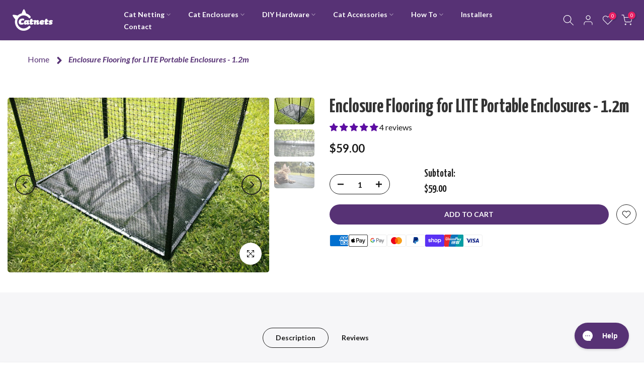

--- FILE ---
content_type: text/html; charset=utf-8
request_url: https://catnets.com.au/?section_id=login-sidebar
body_size: 1027
content:
<section id="shopify-section-login-sidebar" class="shopify-section t4s-section t4s-line-section t4s-section-admn2-fixed"><link href="//catnets.com.au/cdn/shop/t/83/assets/customer.min.css?v=114454502383696773071698114916" rel="stylesheet" type="text/css" media="all" />
<link href="//catnets.com.au/cdn/shop/t/83/assets/button-style.css?v=9118646313860451671749521831" rel="stylesheet" type="text/css" media="all" />
<link href="//catnets.com.au/cdn/shop/t/83/assets/custom-effect.css?v=78717995021902034181698114400" rel="stylesheet" media="print" onload="this.media='all'"><div class="t4s-drawer__header">
  <span class="is--login" aria-hidden="false">LOGIN</span>
  <span class="is--recover" aria-hidden="true">Reset your password</span>
  <span class="is--create" aria-hidden="true">Register</span>
  <button class="t4s-drawer__close" data-drawer-close aria-label="Close sidebar">
    <svg class="t4s-iconsvg-close" role="presentation" viewBox="0 0 16 14">
      <path d="M15 0L1 14m14 0L1 0" stroke="currentColor" fill="none" fill-rule="evenodd"></path>
    </svg>
  </button>
</div>
<div class="t4s-drawer__content">
  <div class="t4s-drawer__main">
    <div data-t4s-scroll-me class="t4s-drawer__scroll t4s-current-scrollbar"><div
        id="recover_login-sidebar"
        class="t4s-content-login-sidebar is--recover t4s-text-start"
        aria-hidden="true"
      >
        <p>Lost your password? Please enter your email address. You will receive a link to create a new password via email.</p><form method="post" action="/account/recover" id="recover_customer_passwordlogin-sidebar" accept-charset="UTF-8"><input type="hidden" name="form_type" value="recover_customer_password" /><input type="hidden" name="utf8" value="✓" /><div class="t4s_field t4s-pr">
            <input
              type="email"
              class="t4s_frm_input t4s_mb_30"
              value=""
              name="email"
              id="RecoverEmail"
              autocorrect="off"
              autocapitalize="off"
              autocomplete="email"
              
              placeholder="Email address"
            >
            <label for="RecoverEmail">
              Email address
            </label>
          </div><div class="t4s_field t4s_mb_20">
            <button class="t4s_btn_submmit t4s-btn t4s-btn-base t4s-btn-full-width t4s-btn-style-default t4s-btn-size-medium t4s-btn-color-primary t4s-btn-effect-default">
              Reset Password
            </button>
          </div>
          <a class="t4s-d-inline-block" data-login-sidebar="login" href="#login_login-sidebar">Cancel
          </a></form></div><div
        id="login_login-sidebar"
        class="t4s-content-login-sidebar is--login t4s-text-start"
        aria-hidden="false"
      ><form method="post" action="/account/login" id="customer_loginlogin-sidebar" accept-charset="UTF-8" data-login-with-shop-sign-in="true" novalidate="novalidate"><input type="hidden" name="form_type" value="customer_login" /><input type="hidden" name="utf8" value="✓" /><input type="hidden" name="checkout_url" value="/"><div class="t4s_field t4s-pr t4s_mb_30">
            <input
              class="t4s_frm_input"
              type="email"
              name="customer[email]"
              id="CustomerEmail"
              autocomplete="email"
              autocorrect="off"
              autocapitalize="off"
              
              placeholder="Email"
            >
            <label for="CustomerEmail">
              Email
              <span class="required">*</span>
            </label>
          </div>
          

          <div class="t4s_field t4s_mb_20">
            <button class="t4s_btn_submmit t4s-btn t4s-btn-base t4s-btn-full-width t4s-btn-style-default t4s-btn-size-medium t4s-btn-color-primary t4s-btn-effect-default">
              Sign In
            </button>
          </div>
          <a class="t4s-d-inline-block" data-login-sidebar="create" href="/account/register">
            New customer? Create your account</a></form></div><div
        id="create_login-sidebar"
        class="t4s-content-login-sidebar is--create t4s-text-start"
        data-showing="create"
        aria-hidden="true"
      ><form method="post" action="/account" id="customer_createlogin-sidebar" accept-charset="UTF-8" data-login-with-shop-sign-up="true" novalidate="novalidate" class="t4s-w-100"><input type="hidden" name="form_type" value="create_customer" /><input type="hidden" name="utf8" value="✓" /><div class="t4s_field t4s-pr t4s_mb_30">
            <input
              class="t4s_frm_input"
              type="text"
              name="customer[first_name]"
              id="RegisterForm-FirstName"
              
              autocomplete="given-name"
              placeholder="First Name"
            >
            <label for="RegisterForm-FirstName">
              First Name
            </label>
          </div>
          <div class="t4s_field t4s-pr t4s_mb_30">
            <input
              class="t4s_frm_input"
              type="text"
              name="customer[last_name]"
              id="RegisterForm-LastName"
              
              autocomplete="family-name"
              placeholder="Last Name"
            >
            <label for="RegisterForm-LastName">
              Last Name
            </label>
          </div>
          <div class="t4s_field t4s-pr t4s_mb_30">
            <input
              class="t4s_frm_input"
              type="email"
              name="customer[email]"
              id="RegisterForm-email"
              
              spellcheck="false"
              autocapitalize="off"
              autocomplete="email"
              aria-required="true"
              
              placeholder="Email"
            >
            <label for="RegisterForm-email">
              Email
              <span class="required">*</span>
            </label>
          </div>
<div class="t4s_field t4s_mb_20">
            <button class="t4s_btn_submmit t4s-btn t4s-btn-base t4s-btn-full-width t4s-btn-style-default t4s-btn-size-medium t4s-btn-color-primary t4s-btn-effect-default">
              Register
            </button>
          </div>
          <a class="t4s-d-inline-block" data-login-sidebar="login" href="https://catnets.com.au/customer_authentication/redirect?locale=en&region_country=AU">
            Already have an account? Login here</a></form></div>
    </div>
  </div>
</div></section>

--- FILE ---
content_type: text/css
request_url: https://catnets.com.au/cdn/shop/t/83/assets/custom.css?v=154108128060274040131732491220
body_size: -268
content:
.t4s-section-title.t4s-title{font-size:28px}.t4s-post-title{font-family:var(--p-font-family-sans);font-weight:700!important}img{border-radius:.5rem!important}div .t4s-shipping .t4s-shipping-title{font-size:20px}.breadcrumb_pr_wrap{margin:10px 0 0!important}.t4s-pr-breadcrumb{font-size:16px!important;font-weight:500!important}.t4s-pr-breadcrumb svg{width:20px!important;stroke:var(--cl_link)!important;stroke-width:5!important;margin:0 .875rem!important}.t4s-pr-breadcrumb>span{font-weight:900;font-style:oblique;opacity:1}.t4s-swatch__title{font-size:2rem}:root{--mobile-menu-text: white;--mobile-menu-background: #573275;--mobile-menu-close-background: #e91e63}#t4s-menu-drawer .t4s-drawer__header{visibility:hidden!important}.t4s-mb__menu>*{font-family:Yanone Kaffeesatz;border-bottom:1px solid var(--mobile-menu-text)}.t4s-item-level-0>a{font-size:3rem!important;color:var(--mobile-menu-text)!important}.t4s-item-level-1>a{font-size:2rem!important;color:var(--mobile-menu-text)!important}#t4s-menu-drawer{background:var(--mobile-menu-background)!important}.t4s-mb__menu .t4s-menu_infos_text,.t4s-mb__menu .t4s-menu_infos_text a,.t4s-mb__menu .t4s-menu_infos_title{color:var(--mobile-menu-text)}.t4s-mb__menu .t4s-menu-item-infos{border-bottom:0px solid var(--mobile-menu-text);padding:20px}.t4s-mb__menu>li>a{border-bottom:1px solid var(--mobile-menu-text)}.t4s-drawer-menu__close,.t4s-drawer-menu__close:hover{background-color:var(--mobile-menu-close-background);border-radius:16px;margin:15px 15px 0 0}.t4s-mb__menu{margin:20px 0 0}.t4s-section-title.t4s-title{font-size:36px;color:var(--heading-color)!important}.t4s-subtitle{font-size:16px;font-style:initial;font-family:Lato}.grecaptcha-badge{display:none!important}del .money{text-decoration:line-through}
/*# sourceMappingURL=/cdn/shop/t/83/assets/custom.css.map?v=154108128060274040131732491220 */


--- FILE ---
content_type: text/javascript; charset=utf-8
request_url: https://catnets.com.au/products/enclosure-flooring-for-lite-portable-enclosures.js
body_size: 48
content:
{"id":7193126797502,"title":"Enclosure Flooring for LITE Portable Enclosures - 1.2m","handle":"enclosure-flooring-for-lite-portable-enclosures","description":"\u003cp\u003eStop your cat from digging while providing a soft and durable floor for your LITE portable Enclosure\u003c\/p\u003e\n\u003cp\u003eThis 1.2m flooring is designed for our LITE Portable Cat Enclosure Range. Complete with cable ties, the flooring attaches to the bottom of the frame and is designed to cover 1.2m\u003csup\u003e2\u003c\/sup\u003e\u003c\/p\u003e\n\u003cp\u003e\u003cstrong\u003eFeatures:\u003c\/strong\u003e\u003c\/p\u003e\n\u003cul\u003e\n\u003cli\u003eSoft and comfortable for your cat’s paws\u003c\/li\u003e\n\u003cli\u003eDurable polyester material\u003c\/li\u003e\n\u003cli\u003eWaterproof\u003c\/li\u003e\n\u003cli\u003eCable ties included\u003c\/li\u003e\n\u003cli\u003eDimensions: 1.2m x 1.2m\u003c\/li\u003e\n\u003c\/ul\u003e","published_at":"2022-03-25T12:32:03+11:00","created_at":"2022-03-24T12:17:19+11:00","vendor":"Catnets","type":"Cat Supplies","tags":["lite2.3"],"price":5900,"price_min":5900,"price_max":5900,"available":true,"price_varies":false,"compare_at_price":null,"compare_at_price_min":0,"compare_at_price_max":0,"compare_at_price_varies":false,"variants":[{"id":41310713053374,"title":"Default Title","option1":"Default Title","option2":null,"option3":null,"sku":"1.2-floor-classic-kit","requires_shipping":true,"taxable":true,"featured_image":null,"available":true,"name":"Enclosure Flooring for LITE Portable Enclosures - 1.2m","public_title":null,"options":["Default Title"],"price":5900,"weight":1100,"compare_at_price":null,"inventory_management":"shopify","barcode":null,"quantity_rule":{"min":1,"max":null,"increment":1},"quantity_price_breaks":[],"requires_selling_plan":false,"selling_plan_allocations":[]}],"images":["\/\/cdn.shopify.com\/s\/files\/1\/2989\/7956\/products\/enclosure-flooring-for-lite-portable-enclosures-30907124973758.jpg?v=1648170664","\/\/cdn.shopify.com\/s\/files\/1\/2989\/7956\/products\/enclosure-flooring-for-lite-portable-enclosures-30907125235902.jpg?v=1648170826","\/\/cdn.shopify.com\/s\/files\/1\/2989\/7956\/products\/enclosure-flooring-for-lite-portable-enclosures-30907125268670.jpg?v=1648170465"],"featured_image":"\/\/cdn.shopify.com\/s\/files\/1\/2989\/7956\/products\/enclosure-flooring-for-lite-portable-enclosures-30907124973758.jpg?v=1648170664","options":[{"name":"Title","position":1,"values":["Default Title"]}],"url":"\/products\/enclosure-flooring-for-lite-portable-enclosures","media":[{"alt":"Catnets Enclosure Flooring for LITE Portable Enclosures","id":23229843243198,"position":1,"preview_image":{"aspect_ratio":1.5,"height":800,"width":1200,"src":"https:\/\/cdn.shopify.com\/s\/files\/1\/2989\/7956\/products\/enclosure-flooring-for-lite-portable-enclosures-30907124973758.jpg?v=1648170664"},"aspect_ratio":1.5,"height":800,"media_type":"image","src":"https:\/\/cdn.shopify.com\/s\/files\/1\/2989\/7956\/products\/enclosure-flooring-for-lite-portable-enclosures-30907124973758.jpg?v=1648170664","width":1200},{"alt":"Catnets Enclosure Flooring for LITE Portable Enclosures","id":23229848060094,"position":2,"preview_image":{"aspect_ratio":1.5,"height":800,"width":1200,"src":"https:\/\/cdn.shopify.com\/s\/files\/1\/2989\/7956\/products\/enclosure-flooring-for-lite-portable-enclosures-30907125235902.jpg?v=1648170826"},"aspect_ratio":1.5,"height":800,"media_type":"image","src":"https:\/\/cdn.shopify.com\/s\/files\/1\/2989\/7956\/products\/enclosure-flooring-for-lite-portable-enclosures-30907125235902.jpg?v=1648170826","width":1200},{"alt":"Catnets Enclosure Flooring for LITE Portable Enclosures","id":23229834297534,"position":3,"preview_image":{"aspect_ratio":1.5,"height":800,"width":1200,"src":"https:\/\/cdn.shopify.com\/s\/files\/1\/2989\/7956\/products\/enclosure-flooring-for-lite-portable-enclosures-30907125268670.jpg?v=1648170465"},"aspect_ratio":1.5,"height":800,"media_type":"image","src":"https:\/\/cdn.shopify.com\/s\/files\/1\/2989\/7956\/products\/enclosure-flooring-for-lite-portable-enclosures-30907125268670.jpg?v=1648170465","width":1200}],"requires_selling_plan":false,"selling_plan_groups":[]}

--- FILE ---
content_type: text/javascript; charset=utf-8
request_url: https://catnets.com.au/products/enclosure-flooring-for-lite-portable-enclosures.js
body_size: 653
content:
{"id":7193126797502,"title":"Enclosure Flooring for LITE Portable Enclosures - 1.2m","handle":"enclosure-flooring-for-lite-portable-enclosures","description":"\u003cp\u003eStop your cat from digging while providing a soft and durable floor for your LITE portable Enclosure\u003c\/p\u003e\n\u003cp\u003eThis 1.2m flooring is designed for our LITE Portable Cat Enclosure Range. Complete with cable ties, the flooring attaches to the bottom of the frame and is designed to cover 1.2m\u003csup\u003e2\u003c\/sup\u003e\u003c\/p\u003e\n\u003cp\u003e\u003cstrong\u003eFeatures:\u003c\/strong\u003e\u003c\/p\u003e\n\u003cul\u003e\n\u003cli\u003eSoft and comfortable for your cat’s paws\u003c\/li\u003e\n\u003cli\u003eDurable polyester material\u003c\/li\u003e\n\u003cli\u003eWaterproof\u003c\/li\u003e\n\u003cli\u003eCable ties included\u003c\/li\u003e\n\u003cli\u003eDimensions: 1.2m x 1.2m\u003c\/li\u003e\n\u003c\/ul\u003e","published_at":"2022-03-25T12:32:03+11:00","created_at":"2022-03-24T12:17:19+11:00","vendor":"Catnets","type":"Cat Supplies","tags":["lite2.3"],"price":5900,"price_min":5900,"price_max":5900,"available":true,"price_varies":false,"compare_at_price":null,"compare_at_price_min":0,"compare_at_price_max":0,"compare_at_price_varies":false,"variants":[{"id":41310713053374,"title":"Default Title","option1":"Default Title","option2":null,"option3":null,"sku":"1.2-floor-classic-kit","requires_shipping":true,"taxable":true,"featured_image":null,"available":true,"name":"Enclosure Flooring for LITE Portable Enclosures - 1.2m","public_title":null,"options":["Default Title"],"price":5900,"weight":1100,"compare_at_price":null,"inventory_management":"shopify","barcode":null,"quantity_rule":{"min":1,"max":null,"increment":1},"quantity_price_breaks":[],"requires_selling_plan":false,"selling_plan_allocations":[]}],"images":["\/\/cdn.shopify.com\/s\/files\/1\/2989\/7956\/products\/enclosure-flooring-for-lite-portable-enclosures-30907124973758.jpg?v=1648170664","\/\/cdn.shopify.com\/s\/files\/1\/2989\/7956\/products\/enclosure-flooring-for-lite-portable-enclosures-30907125235902.jpg?v=1648170826","\/\/cdn.shopify.com\/s\/files\/1\/2989\/7956\/products\/enclosure-flooring-for-lite-portable-enclosures-30907125268670.jpg?v=1648170465"],"featured_image":"\/\/cdn.shopify.com\/s\/files\/1\/2989\/7956\/products\/enclosure-flooring-for-lite-portable-enclosures-30907124973758.jpg?v=1648170664","options":[{"name":"Title","position":1,"values":["Default Title"]}],"url":"\/products\/enclosure-flooring-for-lite-portable-enclosures","media":[{"alt":"Catnets Enclosure Flooring for LITE Portable Enclosures","id":23229843243198,"position":1,"preview_image":{"aspect_ratio":1.5,"height":800,"width":1200,"src":"https:\/\/cdn.shopify.com\/s\/files\/1\/2989\/7956\/products\/enclosure-flooring-for-lite-portable-enclosures-30907124973758.jpg?v=1648170664"},"aspect_ratio":1.5,"height":800,"media_type":"image","src":"https:\/\/cdn.shopify.com\/s\/files\/1\/2989\/7956\/products\/enclosure-flooring-for-lite-portable-enclosures-30907124973758.jpg?v=1648170664","width":1200},{"alt":"Catnets Enclosure Flooring for LITE Portable Enclosures","id":23229848060094,"position":2,"preview_image":{"aspect_ratio":1.5,"height":800,"width":1200,"src":"https:\/\/cdn.shopify.com\/s\/files\/1\/2989\/7956\/products\/enclosure-flooring-for-lite-portable-enclosures-30907125235902.jpg?v=1648170826"},"aspect_ratio":1.5,"height":800,"media_type":"image","src":"https:\/\/cdn.shopify.com\/s\/files\/1\/2989\/7956\/products\/enclosure-flooring-for-lite-portable-enclosures-30907125235902.jpg?v=1648170826","width":1200},{"alt":"Catnets Enclosure Flooring for LITE Portable Enclosures","id":23229834297534,"position":3,"preview_image":{"aspect_ratio":1.5,"height":800,"width":1200,"src":"https:\/\/cdn.shopify.com\/s\/files\/1\/2989\/7956\/products\/enclosure-flooring-for-lite-portable-enclosures-30907125268670.jpg?v=1648170465"},"aspect_ratio":1.5,"height":800,"media_type":"image","src":"https:\/\/cdn.shopify.com\/s\/files\/1\/2989\/7956\/products\/enclosure-flooring-for-lite-portable-enclosures-30907125268670.jpg?v=1648170465","width":1200}],"requires_selling_plan":false,"selling_plan_groups":[]}

--- FILE ---
content_type: text/javascript
request_url: https://catnets.com.au/cdn/shop/t/83/assets/c-subtotal.min.js?v=146460360022350951271763008439
body_size: 1853
content:
const v="[SUBTOTAL]";console.log(`${v} bootstrap`);const C=.1,G=".t4s-product__price-review .t4s-product-price",c=(...t)=>console.debug(v,...t),u=(...t)=>console.warn(v,...t),W=t=>{if(t==null)return!1;const e=t.toString().trim().toLowerCase();return e==="true"||e==="1"||e==="yes"},j=t=>{if(t==null||t==="")return null;const e=Number.parseFloat(t);return Number.isFinite(e)?e:null},z=t=>{if(t==null)return null;let e=t.toString().trim();if(!e)return null;e=e.replace("%","").replace(",",".");const n=Number.parseFloat(e);return Number.isFinite(n)?n>1&&!e.includes(".")?n/100:n<0?null:n:null},F=(t,e)=>{const n=Number(t),r=1+(Number.isFinite(e)?e:C);return!Number.isFinite(n)||r<=0?0:Math.round(n/r)},g=(t,e)=>{const n=Number.isFinite(Number(t))?Number(t):0,s=e||typeof window<"u"&&window.Shopify&&window.Shopify.money_format||"${{ amount }}";if(typeof window<"u"&&window.Shopify&&typeof window.Shopify.formatMoney=="function")return window.Shopify.formatMoney(n,s);const r=(n/100).toFixed(2),i=Math.round(n/100).toString();return s.replace(/{{\s*amount\s*}}/g,r).replace(/{{\s*amount_no_decimals\s*}}/g,i).replace(/{{\s*amount_with_comma_separator\s*}}/g,r.replace(".",",")).replace(/{{\s*amount_no_decimals_with_comma_separator\s*}}/g,i.replace(".",",")).replace(/{{\s*amount_with_apostrophe_separator\s*}}/g,r.replace(".","'"))},K=()=>{let t=0;const e=$("#addons .option.cAddonEnabled");return e.length&&(c("c-Addons enabled options found",e.length),e.each(function(){const n=$(this).attr("addon_subtotalprice"),s=Number.parseInt(n,10);Number.isNaN(s)||(t+=s)})),t},Y=t=>{if(!t||!t.length)return null;const e=t.find('select[name="id"], input[name="id"]').first();return e.length?e.val():null},Z=(t,e)=>{if(!Array.isArray(t)||!t.length)return u("Variant list missing or empty"),null;const n=Y(e);if(!n)return c("Variant id missing, using first available"),t.find(i=>i.available)||t[0];const s=Number.parseInt(n,10),r=t.find(i=>Number.parseInt(i.id,10)===s);return r||(u("Variant id not found, falling back",n),t.find(i=>i.available)||t[0])},tt=t=>{const e=t.querySelector("[data-subtotal-variants]");if(!e)return u("Subtotal root missing variants JSON"),[];try{return JSON.parse(e.textContent||"[]")||[]}catch(n){return u("Failed to parse variants JSON",n),[]}},et=t=>{if(!t||!t.length)return u("Price element lookup skipped: form missing"),$();const e=t.closest(".t4s-product__info-container");if(!e.length)return u("Price element lookup skipped: .t4s-product__info-container missing"),$();const n=e.find(G).first();return n.length||u("Price element not found inside product info container"),n},nt=({element:t,price:e,comparePrice:n,saleType:s="0",moneyFormat:r})=>{if(!t||!t.length)return;if(t.hasClass("t4s-widget__pr-price")){c("Skipping widget price update");return}const i=Number.isFinite(Number(e))?Number(e):0,m=Number.isFinite(Number(n))?Number(n):i,d=m>0?m:i,f=g(i,r),N=g(d,r);let o="",a="";if(d>i){if(o=`<del>${N}</del><ins>${f}</ins>`,s==="1"){const l=Math.round((d-i)*100/d);l>0&&(a=`<span class="t4s-badge-price">Save ${l}%</span>`)}else if(s==="2"){const l=d-i;l>0&&(a=`<span class="t4s-badge-price">Save ${g(l,r)}</span>`)}}else o=f;t.html(`${o}${a}`)},h=[],it=t=>{const e=$(t),n=e.closest("form"),s=tt(t),r=e.data("money-format")||typeof window<"u"&&window.Shopify&&window.Shopify.money_format||"${{ amount }}",i=t.dataset||{},m=i.taxRate,d=i.taxMultiplier,f=i.taxMode,N=i.taxApply;let o=z(m),a=j(d);(!Number.isFinite(a)||a<=0)&&(a=Number.isFinite(o)?1+o:null),o==null&&Number.isFinite(a)&&a>0&&(o=a-1),(!Number.isFinite(o)||o<0)&&(o=C),(!Number.isFinite(a)||a<=0)&&(a=1+o);const l=(f||"add").toString().toLowerCase(),S=W(N),p={root:t,$root:e,$form:n,variants:s,moneyFormat:r,taxDisplay:(e.data("tax-display")||"include").toString().toLowerCase(),taxRate:o,taxMultiplier:a,taxMode:l,taxApply:S,$priceTarget:e.find("[data-subtotal-price]").first()};return p.$priceTarget.length||u("Subtotal price target missing"),h.push(p),p},q=t=>{if(!t)return;const e=$(".t4s-product-form__qty .t4s-quantity-input");let n=1;if(e.length){const I=e.first();n=Number.parseInt(I.val(),10);const y=Number.parseInt(I.attr("min"),10),V=Number.parseInt(I.attr("max"),10);(!Number.isFinite(n)||n<=0)&&(n=Number.isFinite(y)&&y>0?y:1),Number.isFinite(y)&&y>0&&n<y&&(n=y),Number.isFinite(V)&&V>0&&(n=Math.min(n,V)),e.val(n),$(".t4s-sticky-atc__qty .t4s-quantity-input").val(n)}else u("Quantity input not found, defaulting to 1");const s=Z(t.variants,t.$form);if(!s){u("Unable to determine variant price.");return}const r=et(t.$form),i=(r.data("price-suffix")||"").toString().trim(),m=i?` ${i}`:"",d=m?$("<div>").text(m).html():"",f=r.siblings("[data-price-suffix-text]"),N=r.data("saletype")||"0";let o=Number.parseInt(s.price,10),a=Number.parseInt(s.compare_at_price,10);c("raw variant values",{variantPrice:o,comparePrice:a,quantity:n});const l=K();let S=n*o+l;const{taxRate:p,taxMultiplier:A,taxApply:D,taxMode:B}=t,w=Number.isFinite(A)&&A>0?A:1+p;D&&B==="add"&&Number.isFinite(w)&&w>0&&(o=Math.round(o*w),Number.isFinite(a)&&(a=Math.round(a*w)),S=n*o+l);const _=F(o,p),H=F(a||o,p),J=F(S,p),Q=F(l,p),b=(r.data("tax-display")||t.taxDisplay||"include").toString().toLowerCase()==="exclude";r.attr("data-price",b?_:o),r.attr("data-price-incl",o),r.attr("data-price-ex",_);const k=b?J:S,U=b?_:o,X=b?Q:l,M=g(k,t.moneyFormat),T=g(U,t.moneyFormat),E=g(X,t.moneyFormat);t.$priceTarget&&t.$priceTarget.length&&t.$priceTarget.html(`${M}${d}`),$(".t4s-sticky-atc__price").html(`${M}${d}`),$(".c-btm-suggestion-priceBTM").html(T);const P=$(".total-additional-price");P.length&&P.html(E),nt({element:r,price:b?_:o,comparePrice:b?H:a,saleType:N,moneyFormat:t.moneyFormat}),f.length?i?f.text(` ${i}`).show():f.text("").hide():i&&r.after(`<span class="t4s-price__suffix" data-price-suffix-text> ${i}</span>`),Number.isNaN(k)?t.$root.hide():t.$root.show(),c("Subtotal (display):",M),c("Variant (display):",T),c("Addons (display):",E)};function x(t){if(t){const e=h.find(n=>n.root===t||n.$root.is(t))||null;e?q(e):u("updateSubtotal target not initialised",t);return}if(!h.length){c("No subtotal instances to update");return}h.forEach(q)}const L=()=>{const t=document.querySelectorAll("[data-subtotal-root]");if(!t.length){c("No subtotal components found");return}t.forEach(e=>{h.some(s=>s.root===e)||it(e)}),x(),setTimeout(x,400)};document.readyState==="loading"?document.addEventListener("DOMContentLoaded",L):L();$(document).on("change input",".t4s-product-form__qty .t4s-quantity-input, .t4s-sticky-atc__qty .t4s-quantity-input",()=>{x()});$(document).on("change",'select[name="id"], input[name="id"]',()=>{x()});let R=null;$(document).on("click",".is--selected",function(){const t=$(this);if(t.is(R)){c("Swatch click ignored: already selected");return}R=t,c("Swatch click -> updateSubtotal triggered"),x()});function O(){if(!h.length){c("Subtotal not initialised, skipping minMaxifyFix");return}if(c("Checking for ShopifyAnalytics..."),window.ShopifyAnalytics&&window.ShopifyAnalytics.lib&&window.ShopifyAnalytics.lib.track){c("ShopifyAnalytics found. Overriding track method...");const t=window.ShopifyAnalytics.lib.track;window.ShopifyAnalytics.lib.track=function(e,n){return c("ShopifyAnalytics track event",e,n),e==="Viewed Product Variant"&&(c("Viewed Product Variant detected"),$(document).trigger("viewedProductVariant",[n])),t.apply(this,arguments)},$(document).on("viewedProductVariant",(e,n)=>{c("Viewed Product Variant event tracked",n),setTimeout(()=>x(),1e3)})}else c("ShopifyAnalytics not ready, retrying..."),setTimeout(O,1e3)}$(document).ready(()=>{O()});console.log(`${v} ready`);


--- FILE ---
content_type: text/javascript
request_url: https://catnets.com.au/cdn/shop/t/83/assets/custom.js?v=5086526535519560621703117945
body_size: -519
content:
jQuery_T4NT(document).ready(function($){$(document).on("variant:changed",function(evt){})});
//# sourceMappingURL=/cdn/shop/t/83/assets/custom.js.map?v=5086526535519560621703117945
